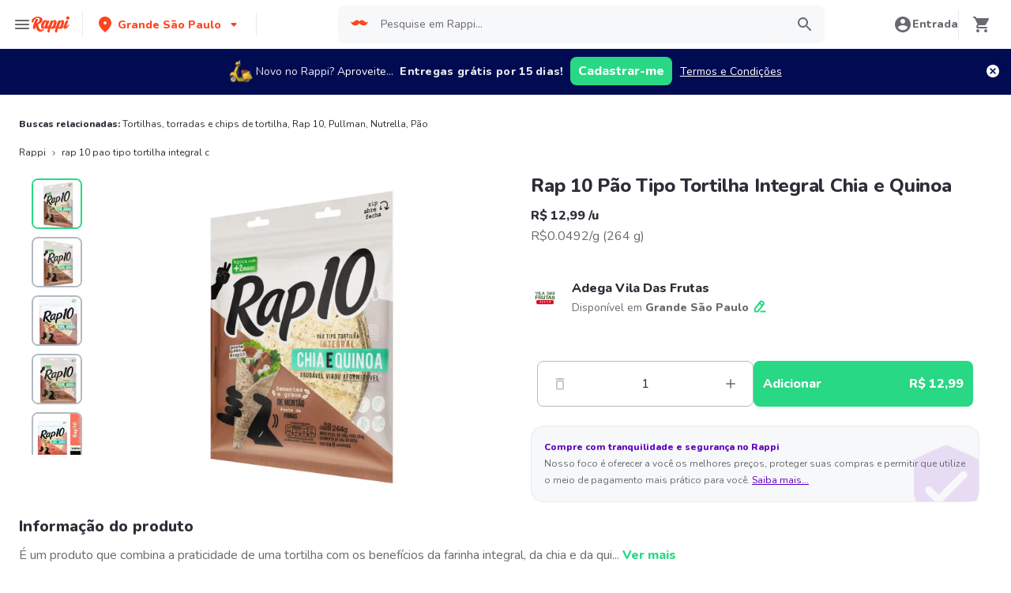

--- FILE ---
content_type: application/javascript; charset=UTF-8
request_url: https://www.rappi.com.br/static-cpgs/_next/static/chunks/4446-53ba2e11424c3c45.js
body_size: 10937
content:
"use strict";(self.webpackChunk_N_E=self.webpackChunk_N_E||[]).push([[4446],{13339:function(e,t,r){r.d(t,{l:function(){return l}});var n=r(47568),o=r(70655),i=r(8677),a=r(22689),s=r(31611),u=function(){var e=(0,n.Z)((function(e,t){var r,n,u,l,c;return(0,o.__generator)(this,(function(o){switch(o.label){case 0:l=new i.Z,o.label=1;case 1:return o.trys.push([1,3,,4]),[4,l.getGeocode(e,t)];case 2:return u=o.sent(),[3,4];case 3:return c=o.sent(),s.k.error({message:"Failed getting location additional information",error:(0,a.v)(c),lat:e.lat,lng:e.lng}),[3,4];case 4:return[2,(null===(n=null===u||void 0===u||null===(r=u.civil_address_components)||void 0===r?void 0:r.find((function(e){var t=e.types;return Array.isArray(t)?t.some((function(e){return"sublocality"===e})):"sublocality"===t})))||void 0===n?void 0:n.short_name)||(null===u||void 0===u?void 0:u.neighborhood)||(null===u||void 0===u?void 0:u.locality)]}}))}));return function(t,r){return e.apply(this,arguments)}}(),l={getSEONeighborhood:u}},36603:function(e,t,r){r.d(t,{w:function(){return i}});var n=r(95760),o=r(1264),i=function(e){var t,r=e.find((function(e){return function(e){return o.zc.includes(e.name)||o.oA.includes(e.name)}(e)})),i=null===(t=null===r||void 0===r?void 0:r.resource.products[0])||void 0===t?void 0:t.image;return i?"".concat(n.O.resources.base_lambda_img,"/products/").concat(i):void 0}},90197:function(e,t,r){r.d(t,{Z:function(){return Z}});var n=r(85893),o=r(23100),i=r(204),a=r(93205),s=r(81115),u=r(94898),l=r(77332),c=r.n(l),d=r(93589),p=r(7297),v=r(31157),m=r(63738),f=r(39436),g=r.n(f),_=r(71918),h=r.n(_),x=r(38817);function y(){var e=(0,p.Z)(["\n  width: unset;\n"]);return y=function(){return e},e}function b(){var e=(0,p.Z)(["\n  &:hover {\n    cursor: pointer;\n    path {\n      fill: ",";\n    }\n  }\n"]);return b=function(){return e},e}function S(){var e=(0,p.Z)(["\n  padding-top: 0 !important;\n  .sliderMobile div {\n    padding-left: 0;\n    margin-right: 1rem;\n  }\n\n  .start-item {\n    margin: 0;\n  }\n\n  .last-item {\n    width: 0;\n  }\n"]);return S=function(){return e},e}var w=(0,v.default)(m.Z).withConfig({componentId:"sc-c02a2b26-0"})(y()),C=(0,v.default)(g()).withConfig({componentId:"sc-c02a2b26-1"})(b(),x.Palette.Primary100),I=(0,v.default)(h()).withConfig({componentId:"sc-c02a2b26-2"})(S()),Z=function(e){var t=e.titleText,r=e.productImagesUrls,l=e.subtitleText,p=e.buttonText,v=e.onClick,m=e.showAddButton,f=e.isLoading,g=void 0!==f&&f,_=e.showDeleteBtn,h=void 0!==_&&_,x=e.onDelete;return(0,n.jsx)(s.O,{maxW:"sm",minW:[null,null,null,"xs"],isLoaded:!g,startColor:"gray.40",endColor:"gray.20",borderRadius:"md",children:(0,n.jsxs)(o.xu,{"data-testid":"products-box",_hover:{cursor:m?"default":"pointer"},maxW:"sm",minW:[null,null,null,"xs"],p:"4",rounded:"xl",boxShadow:"md",mb:"2",children:[(0,n.jsxs)(i.k,{direction:"row",justify:"space-between",children:[(0,n.jsxs)(i.k,{direction:"column",children:[(0,n.jsx)(a.x,{variant:d.Variants.Base216,children:t}),l&&(0,n.jsx)(a.x,{variant:d.Variants.Small114,children:l})]}),m&&(0,n.jsx)(c(),{"data-testid":"add-button",size:"small",onClick:function(e){e.preventDefault(),e.stopPropagation(),v&&v()},children:p}),h&&(0,n.jsx)(o.xu,{onClick:function(e){e.preventDefault(),e.stopPropagation(),x&&x()},children:(0,n.jsx)(C,{})})]}),(0,n.jsx)(I,{children:r.map((function(e){return(0,n.jsx)(w,{imgUrl:e,alt:"product images",blurredImage:u.A2,withPlaceHolder:!1,width:75,height:75,layout:"fixed",objectFit:"contain"},e)}))})]})})}},4446:function(e,t,r){r.d(t,{Z:function(){return bt}});var n=r(47568),o=r(7297),i=r(70655),a=r(85893),s=r(95760),u=r(63621),l=r(94952),c=r(63345),d=r(5895),p=r(48029),v=r(23618),m=JSON.parse('{"market":[{"text":"Mambo","url":"900020814-mambo"},{"text":"Casa Santa Luzia","url":"900005501-santa-luzia"},{"text":"Turbo","url":"900707196-turbo-supermercado-nc"},{"text":"P\xe3o De A\xe7\xfacar","url":"900315284-pao-de-azucar"},{"text":"Carrefour Hiper","url":"900130443-carrefour-hiper-super-market"},{"text":"Extra","url":"700000606-extra"},{"text":"Mambo","url":"900736684-mambo-regionais"},{"text":"St Marche","url":"900020365-st-marche"},{"text":"Oba Hortifruti","url":"900315399-oba-hortifruti"},{"text":"Sam\'s Club","url":"900198813-sams-club"},{"text":"Assa\xed Atacadista","url":"900637187-assaiatacadista-nc"},{"text":"Barateiro","url":"900657893-pao-de-azucar-barateiro-nc"}],"farmacia":[{"text":"Drogasil","url":"900309962-drogasil"},{"text":"Droga Raia","url":"900130090-raia"},{"text":"Carrefour","url":"900038259-carrefour-farm"},{"text":"Panvel","url":"900726260-panvel"},{"text":"FARM\xc1CIAS NISSEI","url":"900713684-nissei"},{"text":"Ultrafarma Cidade Jardim","url":"900683799-ultrafarmapopular-nc"},{"text":"Panvel","url":"900535859-panvel-slots"},{"text":"Drogasil","url":"900667086-drogasil-slots-cash-nc"},{"text":"Pague Menos","url":"900701514-pague-menos-farmacia-slot-nc"},{"text":"Drogaria Discover","url":"900673709-discover"},{"text":"Drogaria Iguatemi","url":"900577782-drogaria-iguatemi"},{"text":"Soneda","url":"900615090-soneda-farma-nc"}],"express_big":[{"text":"Mambo","url":"900161705-petit-mambo-express"},{"text":"Extra","url":"900005202-extra-express"},{"text":"Turbo","url":"900575142-turbo-express"},{"text":"P\xe3o De A\xe7\xfacar Fresh","url":"900655607-paodeazucar-expresfresh-horti-nc"},{"text":"Turbo","url":"900707002-turbo-express-fresco-nc"},{"text":"Turbo","url":"900706589-turbo-bebidas-express-nc"},{"text":"P\xe3o De A\xe7\xfacar Adega","url":"900657862-pao-de-azucar-express-adega-nc"},{"text":"Imigrantes Bebidas - Butanta","url":"900059454-express-imigrantes"},{"text":"Swift","url":"900610254-swift-express"}],"liquor_store":[{"text":"Banca 21 (Antiga Banca Senzala)","url":"900691198-banca21-mt-nc"},{"text":"Natural Da Terra Bebidas","url":"900160866-naturaldaterra-bebidas"},{"text":"Imigrantes Bebidas - Butanta","url":"900059451-imigrantes"},{"text":"Nespresso Iguatemi","url":"900065569-nestle-nespresso"},{"text":"Turbo","url":"900706507-turbo-liquor-nc"},{"text":"Imigrantes Bebidas - Butanta","url":"900158025-imigrantes-picker"},{"text":"P\xe3o De A\xe7\xfacar","url":"900695983-pao-de-azucar-liquor-nc"},{"text":"Carrefour","url":"900696077-carrefour-laranja-liquor-nc"},{"text":"Imigrantes Vinhos - Butanta","url":"900059506-imigrantes-vinhos"},{"text":"P\xe3o De A\xe7\xfacar","url":"900695891-pao-de-azucar-vinos-nc"}]}'),f=r(65800),g=r(11152),_=r(14924),h=r(26042),x=r(69396),y=r(29815),b=r(67294),S=r(96112),w=r(27174),C=r(92834),I=r(25566),Z=r(37522),j=r(6882),O=r(31600),A=r(15165),P=r(23100),k=r(71918),N=r.n(k),T=r(26793),E=r(86182),L=r(90197),B=function(e){var t=e.mappedOrders,r=e.onClick,n=(0,T.$)("store").t,o={title:n("reorder.title"),dataQaPrefix:"reorder-carrousel",gap:12,titleTagAs:"h2",sliderVariant:k.SliderVariants.SliderDesktop,className:"",customHeader:null};return(0,a.jsx)(P.xu,{children:(0,a.jsx)(N(),(0,x.Z)((0,h.Z)({},o),{children:t.map((function(e){return(0,a.jsx)(L.Z,{titleText:e.formattedDate,productImagesUrls:e.productImages.map((function(e){return(0,E.getImageUrl)(s.O.resources.base_lambda_img)({type:"products",path:e,size:"10x10",quality:"10"})})),subtitleText:n("reorder.product",{count:e.numberOfProducts}),buttonText:n("reorder.button"),onClick:function(){return r(e)},showAddButton:!0},e.orderId)}))}))})},D=r(22689),R=r(31611),G=function(){var e=(0,n.Z)((function(e,t){var r,n;return(0,i.__generator)(this,(function(o){switch(o.label){case 0:return o.trys.push([0,2,,3]),[4,t.get("/api/cpgs-orders/user-history/".concat(e.orderId,"?store_id=").concat(e.storeId))];case 1:return r=o.sent(),[2,r.data.products.map((function(e){return{id:e.product_id,name:e.name,saleType:e.sale_type,units:e.units,price:e.price,realPrice:e.real_price,discount:e.discount,trademark:e.trademark,isSponsored:e.is_sponsored,pum:e.pum,categoryId:e.category_id,categoryName:e.category_name,maxQuantity:e.max_quantity_in_grams,minQuantity:e.min_quantity_in_grams,stepQuantity:e.step_quantity_in_grams,discountInPercent:e.discount,adProviderMetadata:""}}))];case 2:return n=o.sent(),R.k.error({message:"[Reorder service]: Error getting order detail",error:(0,D.v)(n),orderId:e.orderId,storeId:e.storeId}),[2,[]];case 3:return[2]}}))}));return function(t,r){return e.apply(this,arguments)}}(),q={getOrderDetail:G},M=r(50229),U=r(57567),F=r(58657),z=r(94782),H=r(65582),Q=r(92101),W=r(78125),V=r(16059),$=r(1264),J=r(13339),K=r(43406),X=r(91492),Y=r(88444),ee=r(57087),te=r(36942),re=r(32012),ne=r(55917),oe=r(45153),ie=r(83319),ae=r(42782),se=r(73083),ue=r(9691),le=r(91280),ce=r(2937),de=r(36409),pe=r(72439),ve=r(22760),me=r(9158),fe=r(74573),ge=r(80865),_e=r(12857),he=r(31958),xe=r(9669),ye=r.n(xe),be=r(16062),Se=r.n(be),we=r(75039),Ce=r.n(we),Ie=r(93589),Ze=r.n(Ie),je=r(59988),Oe=r.n(je),Ae=r(34870),Pe=r.n(Ae),ke=r(11288),Ne=r.n(ke),Te=r(59103),Ee=r.n(Te),Le=r(22156),Be=r(5152),De=r.n(Be),Re=r(9008),Ge=r.n(Re),qe=r(41664),Me=r.n(qe),Ue=r(11163),Fe=r(73057),ze=r(93714),He=r(96397),Qe=r(75691),We=r(5754),Ve=r(38306),$e=De()((function(){return Promise.resolve().then(r.bind(r,27174))}),{loadableGenerated:{webpack:function(){return[27174]}}}),Je=De()((function(){return Promise.resolve().then(r.bind(r,37522))}),{loadableGenerated:{webpack:function(){return[37522]}}}),Ke=De()((function(){return r.e(3571).then(r.bind(r,83571))}),{loadableGenerated:{webpack:function(){return[83571]}}}),Xe=De()((function(){return r.e(1529).then(r.bind(r,51529))}),{loadableGenerated:{webpack:function(){return[51529]}}}),Ye=De()((function(){return r.e(6462).then(r.bind(r,46679))}),{loadableGenerated:{webpack:function(){return[46679]}}}),et=De()((function(){return r.e(2639).then(r.bind(r,42639))}),{loadableGenerated:{webpack:function(){return[42639]}}}),tt=function(){var e=(0,n.Z)((function(e){var t,r,n,o,a,s,u,l,c;return(0,i.__generator)(this,(function(i){switch(t=e.data,r=e.friendly_url,n=e.aisle_friendly_url,o=e.subaisle_friendly_url,a=e.aisle,s=t.dynamic_list_request,u=s.limit,l=s.offset,c=s.context){case Y.Z.store_home:return[2,(0,oe.d)(r,u,l)];case Y.Z.sub_aisles:return[2,(0,re.Gp)(r,n,a,u,l)];case Y.Z.aisle_detail:return[2,(0,ne.Wi)(r,n,o,u,l)];case Y.Z.favorites_aisle_detail:return[2,(0,te.OP)(r,u,l)];default:throw{message:"unexpected context",context:c}}return[2]}))}));return function(t){return e.apply(this,arguments)}}(),rt=function(e,t){return{storeType:null===t||void 0===t?void 0:t.store_type,storeId:"".concat(null===t||void 0===t?void 0:t.store_id),storeName:null===t||void 0===t?void 0:t.name,verticalGroup:null===t||void 0===t?void 0:t.group,verticalSubGroup:null===t||void 0===t?void 0:t.sub_group,sourceCpgsContext:e.toUpperCase()}},nt=function(e,t,r,n,o,i,a){var s,u=a.dispatchApp,l=a.setItem,c=null===r||void 0===r?void 0:r.filter((function(e){return[v.g.aisles,v.g.store_top_sellers,v.g.favorites,v.g.offer_aisle].includes(e.name)}));switch(t){case Y.Z.aisles_tree:var d=null===r||void 0===r?void 0:r.filter((function(e){return[v.g.aisles_tree].includes(e.name)}));s=function(e){var t=e.context,r=e.store,n=e.components;return(0,x.Z)((0,h.Z)({},rt(t,r)),{corridorIdList:n.map((function(e){return e.state.aisle_id})),corridorNameList:n.map((function(e){return e.resource.name}))})}({context:t,store:n,components:d});var p=e||s.source;g.AnalyticsActions.viewCorridorsGrid((0,x.Z)((0,h.Z)({},s),{sourceCpgsContext:p}));break;case Y.Z.sub_aisles:u({type:F.ql.SetAddToCartSource,payload:"CORRIDOR"}),s=function(e){var t,r=e.context,n=e.store,o=e.components,i=e.aisle;return(0,x.Z)((0,h.Z)({},rt(r,n)),{corridorId:(null===i||void 0===i||null===(t=i.id)||void 0===t?void 0:t.toString())||"",corridorIndex:0,corridorName:(null===i||void 0===i?void 0:i.name)||"",subCorridorIdList:o.map((function(e){var t;return null===(t=e.state)||void 0===t?void 0:t.aisle_id})),subCorridorNameList:o.map((function(e){return e.resource.name})),corridorsProductIdList:o.map((function(e){var t,r=null===(t=e.resource.products)||void 0===t?void 0:t.map((function(e){return e.product_id})).join(", ");return"[".concat(r,"]")})),corridorsProductNameList:o.map((function(e){var t,r=null===(t=e.resource.products)||void 0===t?void 0:t.map((function(e){return e.name})).join(", ");return"[".concat(r,"]")}))})}({context:t,store:n,components:c,aisle:o});var m=e||s.source;g.AnalyticsActions.viewCorridor((0,x.Z)((0,h.Z)({},s),{sourceCpgsContext:m})),l(W.Hw.CORRIDOR);break;case Y.Z.aisle_detail:u({type:F.ql.SetAddToCartSource,payload:"SUB_CORRIDOR"}),s=function(e){var t,r,n=e.context,o=e.store,i=e.aisle,a=e.components,s=e.subaisle;return(0,x.Z)((0,h.Z)({},rt(n,o)),{subCorridorId:(null===s||void 0===s||null===(t=s.id)||void 0===t?void 0:t.toString())||"",subCorridorIndex:0,subCorridorName:(null===s||void 0===s?void 0:s.name)||"",productIdList:a.reduce((function(e,t){var r,n=null===(r=t.resource.products)||void 0===r?void 0:r.map((function(e){return e.product_id}));return(0,y.Z)(e).concat((0,y.Z)(n))}),[]),productNameList:a.reduce((function(e,t){var r,n=null===(r=t.resource.products)||void 0===r?void 0:r.map((function(e){return e.name}));return(0,y.Z)(e).concat((0,y.Z)(n))}),[]),corridorId:(null===i||void 0===i||null===(r=i.id)||void 0===r?void 0:r.toString())||"",corridorName:(null===i||void 0===i?void 0:i.name)||"",corridorIndex:0})}({context:t,store:n,aisle:o,components:c,subaisle:i}),g.AnalyticsActions.viewSubCorridor(s),l(W.Hw.SUB_CORRIDOR);break;default:u({type:F.ql.SetAddToCartSource,payload:"STORE_HOME"}),l(W.Hw.STORE_HOME)}},ot=De()((function(){return r.e(4071).then(r.bind(r,4071))}),{loadableGenerated:{webpack:function(){return[4071]}}}),it=function(e){var t,r,o,u,l,c,m,f,g,P,k=e.aislesTreeComponents,N=e.mainComponents,T=e.informationComponents,E=e.paginated,L=e.searchData,D=void 0===L?null:L,R=e.metadata,G=e.showFAQs,F=void 0!==G&&G,W=e.showBreadcrumb,te=void 0!==W&&W,re=e.isUserLoggedIn,ne=e.experimentOffers,oe=e.seoStore,xe=e.SEONeighborhood,we=e.legalInformation,je=e.reorderData,Ae=e.brandName,ke=void 0===Ae?"":Ae,Te=(0,d.TL)(),Be=(0,p.Q)(),De=Be.store,Re=Be.parentStore,qe=Be.dynamicListContext,rt=Be.aisle,it=Be.subaisle,at=(0,_e.Ob)(),st=at.lat,ut=at.lng,lt=(0,Ue.useRouter)(),ct=(0,ie.Z)("sourceViewProductPage").setItem,dt=(0,ie.Z)("source"),pt=dt.removeItem,vt=dt.item,mt=lt.query,ft=mt.friendly_url,gt=mt.aisle_friendly_url,_t=mt.subaisle_friendly_url,ht=mt.city_friendly_url,xt=mt.term,yt=(0,b.useState)([]),bt=yt[0],St=yt[1],wt=(0,b.useState)(!1),Ct=wt[0],It=wt[1],Zt=(0,b.useState)([]),jt=Zt[0],Ot=Zt[1],At=(0,b.useState)(!0),Pt=At[0],kt=At[1],Nt=(0,b.useState)([]),Tt=Nt[0],Et=Nt[1],Lt=(0,b.useState)([]),Bt=Lt[0],Dt=Lt[1],Rt=(0,b.useState)(Qe.s),Gt=Rt[0],qt=Rt[1],Mt=new ae.Z,Ut=(0,b.useState)(!1),Ft=Ut[0],zt=Ut[1],Ht=(0,Le.$G)("common").t,Qt=(0,b.useState)(!1),Wt=Qt[0],Vt=Qt[1],$t=(0,b.useState)(!1),Jt=$t[0],Kt=$t[1],Xt=(0,b.useState)(!1),Yt=Xt[0],er=Xt[1],tr=(0,Le.$G)("store").t,rr=(null===(t=(0,me.hw)(ht))||void 0===t?void 0:t.city)||me.MP.city,nr=(0,Q.Z)(),or=(null===Re||void 0===Re||null===(r=Re.store_type)||void 0===r?void 0:r.includes(ee.d.ecommType))||(null===Re||void 0===Re||null===(o=Re.store_type)||void 0===o?void 0:o.includes(ee.d.rappiMall)),ir=(0,b.useState)(xe),ar=ir[0],sr=ir[1],ur="/".concat(s.O.cpg.path_prefix,"/marca-").concat((0,he.N0)(ke));(0,b.useEffect)((function(){return function(){return pt("source")}}),[]),(0,b.useEffect)((function(){var e=function(e){var t=e.detail;lt.push("/".concat(s.O.cpg.path_prefix,"/").concat(ft,"/s?term=").concat(t.query))};return window.addEventListener(Fe.ContainerEvent.SuggestedItemSelected,e),function(){window.removeEventListener(Fe.ContainerEvent.SuggestedItemSelected,e)}}),[]);var lr,cr,dr=function(){var e=(0,n.Z)((function(e){return(0,i.__generator)(this,(function(t){return[2,tt({data:e,friendly_url:null===ft||void 0===ft?void 0:ft.toString(),aisle_friendly_url:null===gt||void 0===gt?void 0:gt.toString(),subaisle_friendly_url:null===_t||void 0===_t?void 0:_t.toString(),aisle:rt})]}))}));return function(t){return e.apply(this,arguments)}}(),pr=(0,H.Z)({list:N,payload:{dynamic_list_request:{limit:null!==(lr=null===E||void 0===E?void 0:E.limit)&&void 0!==lr?lr:10,offset:null!==(cr=null===E||void 0===E?void 0:E.offset)&&void 0!==cr?cr:12,context:qe,state:{lat:"".concat(st),lng:"".concat(ut)}},dynamic_list_endpoint:z.U.context_content,proxy_input:(0,h.Z)({seo_friendly_url:ft},gt?{aisle_friendly_url:gt}:{},_t?{subaisle_friendly_url:_t}:{})},fn:dr,filters:{forceSave:Ct,resultsInFilters:jt}}),vr=pr.fetchMore,mr=pr.dataList,fr=pr.isLoading,gr=pr.fetchNextContent,_r=null===N||void 0===N?void 0:N.find((function(e){return e.name===v.g.alert})),hr=qe===Y.Z.aisle_detail&&s.O.filters_in_subaisle,xr=function(){var e=(0,n.Z)((function(e,t){var r,n,o,a,s,u,l,c,d,p,v,m;return(0,i.__generator)(this,(function(i){switch(i.label){case 0:return It(t),s=e.filters,u=e.sort,l=e.offset,c=e.limit,[4,Mt.getSubcorridor({store:De,subaisle:it},{lat:st,lng:ut},ye(),s.join(";"),u,l,c)];case 1:if(d=i.sent(),p=(null===d||void 0===d?void 0:d.components)||[],0===e.offset){if(St(null===d||void 0===d||null===(v=d.headers)||void 0===v?void 0:v.filters),!t)return Dt(null===d||void 0===d||null===(m=d.headers)||void 0===m?void 0:m.filters),Et(p),[2];Ot([])}return e.limit===Qe.s.limit?Ot(p):p.length&&Ot((function(e){return(0,y.Z)(e).concat([p[0]])})),kt(1===(null===d||void 0===d||null===(r=d.components)||void 0===r?void 0:r.length)&&12===(null===(n=null===d||void 0===d?void 0:d.components[0])||void 0===n||null===(o=n.resource)||void 0===o||null===(a=o.products)||void 0===a?void 0:a.length)),[2]}}))}));return function(t,r){return e.apply(this,arguments)}}();(0,b.useEffect)((function(){hr&&Gt.limit!==Qe.s.limit&&xr(Gt,!0)}),[Gt]);var yr=function(){var e,t=(e={},(0,_.Z)(e,Y.Z.sub_aisles,null===rt||void 0===rt?void 0:rt.name),(0,_.Z)(e,Y.Z.store_top_sellers_detail,null===rt||void 0===rt?void 0:rt.name),(0,_.Z)(e,Y.Z.favorites_aisle_detail,null===rt||void 0===rt?void 0:rt.name),(0,_.Z)(e,Y.Z.aisle_detail,null===it||void 0===it?void 0:it.name),(0,_.Z)(e,Y.Z.aisles_tree,tr("generic.title")),e);return t[qe]?t[qe]:(null===rt||void 0===rt?void 0:rt.friendly_url)?null===rt||void 0===rt?void 0:rt.friendly_url.replace(/-/g," "):null}();(0,b.useEffect)((function(){hr&&(xr(Qe.s,!1),Ot([]))}),[yr]),(0,b.useEffect)((function(){nt(vt,qe,mr,De,rt,it,{dispatchApp:Te,setItem:ct})}),[qe,mr]);(0,b.useEffect)((function(){nt(vt,qe,mr,De,rt,it,{dispatchApp:Te,setItem:ct})}),[qe,mr]);var br=k.reduce((function(e,t){return(0,y.Z)(e).concat([{id:t.resource.id,name:t.resource.name,url:(0,he.N0)(t.resource.name),subAisles:(null===rt||void 0===rt?void 0:rt.categories)||[]}])}),[]).filter((function(e){return e.name&&e.id})),Sr={average:(null===oe||void 0===oe||null===(u=oe.review)||void 0===u?void 0:u.average)?Math.round(10*oe.review.average)/10:0,total:(null===oe||void 0===oe||null===(l=oe.review)||void 0===l?void 0:l.total)||0},wr={storeName:null===De||void 0===De?void 0:De.name,city:(null===De||void 0===De?void 0:De.city)||rr,address:(null===De||void 0===De?void 0:De.address)||"",rating:Sr.average,amount:Sr.total,parentCategory:(null===Re||void 0===Re?void 0:Re.name)||""},Cr=Ht("connector"),Ir=function(e,t,r,n){var o=(0,(0,Le.$G)("store").t)("faqs.questions",e);return o.map((function(e){return e.key===K.ce.Categories?(0,K.E0)(e,t,n):e.key===K.ce.Promotions?(0,K.a9)(e,r,n):e})).filter((function(e){return!(null===e||void 0===e?void 0:e.delete)}))}(wr,k,N,Cr);(0,b.useEffect)((function(){var e=function(){(null===De||void 0===De?void 0:De.name)&&(null===De||void 0===De?void 0:De.image)&&(0,Fe.setSearchBrand)({brand:{icon:"".concat(s.O.resources.base_lambda_img,"/marketplace/").concat(De.image,"?d=40x40&e=webp"),name:null===De||void 0===De?void 0:De.name,storeType:null===De||void 0===De?void 0:De.store_type,id:null===De||void 0===De?void 0:De.store_id,verticalGroup:null===De||void 0===De?void 0:De.group,verticalSubGroup:null===De||void 0===De?void 0:De.sub_group}}),D&&(0,Fe.resetSearchBar)(null===xt||void 0===xt?void 0:xt.toString())};return window.addEventListener(Fe.ContainerEvent.ContainerHasLoaded,e),function(){(0,Fe.setSearchBrand)(null),window.removeEventListener(Fe.ContainerEvent.ContainerHasLoaded,e)}}),[]),(0,b.useEffect)((function(){(null===De||void 0===De?void 0:De.name)&&(null===De||void 0===De?void 0:De.image)&&((0,Fe.setSearchBrand)({brand:{icon:"".concat(s.O.resources.base_lambda_img,"/marketplace/").concat(De.image,"?d=40x40&e=webp"),name:null===De||void 0===De?void 0:De.name,storeType:null===De||void 0===De?void 0:De.store_type,id:null===De||void 0===De?void 0:De.store_id,verticalGroup:null===De||void 0===De?void 0:De.group,verticalSubGroup:null===De||void 0===De?void 0:De.sub_group}}),D?(0,Fe.resetSearchBar)(null===xt||void 0===xt?void 0:xt.toString()):(0,Fe.resetSearchBar)()),(0,ze.clientHasInputLocation)()&&((null===De||void 0===De?void 0:De.has_coverage)?(Kt(!1),Vt(De.is_unavailable||!De.is_open&&!De.scheduled)):(Vt(!1),Kt(!0)))}),[De]),(0,b.useEffect)((function(){var e,t=null===N||void 0===N?void 0:N.find((function(e){return e.name===v.g.aisle_icons_scroller})),r=(null===t||void 0===t||null===(e=t.resource)||void 0===e?void 0:e.aisle_icons)&&t.resource.aisle_icons.length>0;er(!r&&Br(lt.asPath,lt.query.friendly_url))}),[N,lt.asPath,lt.query.friendly_url]);var Zr=function(){var e=(0,n.Z)((function(e,t){var r;return(0,i.__generator)(this,(function(n){switch(n.label){case 0:return[4,J.l.getSEONeighborhood({lat:e,lng:t},ye())];case 1:return r=n.sent(),sr(r),[2]}}))}));return function(t,r){return e.apply(this,arguments)}}();(0,b.useEffect)((function(){(null===De||void 0===De?void 0:De.lat)&&(null===De||void 0===De?void 0:De.lng)&&Zr(De.lat,De.lng)}),[null===De||void 0===De?void 0:De.lat,null===De||void 0===De?void 0:De.lng]);var jr={title:tr("seo.meta.title",{storeName:ar?"".concat(null===De||void 0===De?void 0:De.name," ").concat(ar):null===De||void 0===De?void 0:De.name,location:null===De||void 0===De?void 0:De.city,country:s.O.infoCountry.name,address:null===oe||void 0===oe?void 0:oe.address}),description:tr("seo.meta.description",{storeName:null===De||void 0===De?void 0:De.name,location:null===De||void 0===De?void 0:De.city,category:null===De||void 0===De?void 0:De.store_type_group,address:null===oe||void 0===oe?void 0:oe.address}),sub_description:tr("seo.meta.sub_description_with_eta",{eta:null===De||void 0===De||null===(c=De.min_eta)||void 0===c?void 0:c.text})},Or=R||jr,Ar=Or.title,Pr=Or.description,kr=Or.sub_description,Nr=(0,de.c2)({showBreadcrumb:te,store:De,parentStoreUrl:null===lt||void 0===lt?void 0:lt.asPath,_translate:Ht,parentStore:Re,short:!0,shouldUseCityBreadcrumb:!or}),Tr=null===N||void 0===N?void 0:N.find(Ve.dX),Er=null===N||void 0===N?void 0:N.find(Ve.ny),Lr=function(){var e=[];return Array.isArray(T)&&(e=T.filter((function(e){return e.name===v.g.open_hours}))),e}(),Br=function(e,t){return e.endsWith("/".concat(t))},Dr=O.O.find((function(e){return e.id===(null===De||void 0===De?void 0:De.seo_friendly_url)})),Rr=mr&&0===mr.length&&["ofertas","favoritos"].includes(gt),Gr=null===N||void 0===N?void 0:N.filter((function(e){return"aisle"===e.render})),qr=function(){var e=(0,n.Z)((function(e){var t,r;return(0,i.__generator)(this,(function(n){switch(n.label){case 0:return[4,q.getOrderDetail(e,ye())];case 1:return t=n.sent(),r={storeId:e.storeId,storeType:(null===De||void 0===De?void 0:De.store_type)||"",storeName:(null===De||void 0===De?void 0:De.name)||"",verticalGroup:(null===De||void 0===De?void 0:De.vertical_group)||"",verticalSubGroup:(null===De||void 0===De?void 0:De.vertical_sub_group)||""},t.forEach((function(e){var t=(0,ve.A)(r,e,e.saleType,e.units);pe.Z.getInstance().addToSelectedStoreProducts(t,!1)})),pe.Z.getInstance().setAddToCartSource("QUICK_REORDER").moveSelectedStoreProductsToBasket(),(0,Fe.openBasket)(),[2]}}))}));return function(t){return e.apply(this,arguments)}}();return(0,a.jsxs)(a.Fragment,{children:[(0,a.jsxs)(Ge(),{children:[(0,a.jsx)("title",{children:Ar}),(0,a.jsx)("meta",{name:"description",content:(null===De||void 0===De||null===(m=De.min_eta)||void 0===m?void 0:m.text)?"".concat(Pr," ").concat(kr):"".concat(Pr," ").concat(tr("seo.meta.sub_description_without_eta"))}),(0,a.jsx)("meta",{name:"title",content:Ar}),(0,a.jsx)("meta",{property:"og:title",content:Ar}),(0,a.jsx)("meta",{property:"og:description",content:(null===De||void 0===De||null===(f=De.min_eta)||void 0===f?void 0:f.text)?"".concat(Pr," ").concat(kr):"".concat(Pr," ").concat(tr("seo.meta.sub_description_without_eta"))}),(0,a.jsx)("meta",{property:"og:image",content:"".concat(s.O.resources.base_lambda_img,"/marketplace/").concat(null===De||void 0===De?void 0:De.image)})]}),null===Gr||void 0===Gr?void 0:Gr.map((function(e){return(0,a.jsx)(Ce(),{id:"cpg-carrousel-schema-".concat(e.resource.id),schema:(0,ge.X)(e)})})),(0,a.jsxs)(He.w.Grid,{children:[(0,a.jsxs)(He.w.Menu,{isStoreHome:Br(lt.asPath,lt.query.friendly_url),"data-qa":"left-menu",children:[(0,a.jsxs)(a.Fragment,{children:[(0,a.jsx)(M.Z,{store:De,aisleName:yr,ratingInfo:Sr,alert:_r,parentUrl:null===Re||void 0===Re?void 0:Re.friendly_url,informationComponents:T,isUserLoggedIn:re}),(0,a.jsxs)(He.w.AisleTitleMenu,{show:Yt,children:[(0,a.jsx)(Ee(),{width:28,height:28}),(0,a.jsx)(Me(),{href:"/".concat(s.O.cpg.path_prefix,"/").concat(ft,"/catalogo"),passHref:!0,children:(0,a.jsx)("a",{children:(0,a.jsx)(Ze(),{tagAs:"span",variant:Ie.Variants.Small214,children:tr("generic.see_all_corridors")})})})]})]}),(0,a.jsx)(He.w.WrapperMenuList,{children:(0,a.jsx)(j.Z,{menu:br,showMobileMenu:Ft,closeMobileMenu:function(){nr&&zt((function(e){return!e}))},aislesTreeComponents:(0,y.Z)(Array.isArray(k)?k:[]).concat((0,y.Z)(Array.isArray(N)?N:[]))})})]}),(0,a.jsxs)(He.w.Content,{children:[te&&(0,a.jsxs)(a.Fragment,{children:[(0,a.jsx)(S.Z,{items:Nr,color:X.Y.Graya80,iconColor:X.Y.Graya40,iconSize:16,variant:Ie.Variants.Tiny112,"data-testid":"categoryHeaderBreadcrumb"}),(0,a.jsx)(se.Z,{itemList:Nr})]}),(0,a.jsx)(le.Z,{store:De}),(0,a.jsx)(ce.Z,{store:De,ratingInfoStore:Sr,hours:Lr}),!D&&(0,a.jsxs)(a.Fragment,{children:[Rr&&(0,a.jsxs)(a.Fragment,{children:["ofertas"===gt&&(0,a.jsx)(C.Z,{icon:(0,a.jsx)(Pe(),{size:36}),title:tr("no_results.offers.title"),description:tr("no_results.offers.description")}),"favoritos"===gt&&(0,a.jsx)(C.Z,{icon:(0,a.jsx)(Ne(),{size:36}),title:tr("no_results.favorites.title"),description:tr("no_results.favorites.description"),button:{title:tr("no_results.favorites.button_label"),link:"/".concat(s.O.cpg.path_prefix,"/").concat(ft,"/catalogo")}})]}),!Rr&&(0,a.jsxs)(He.w.SoreContentWrapperComponents,{"data-qa":_t?"sub-corridor-page-container":gt?"corridor-page-container":"store-front-page-container",children:[(0,a.jsxs)(He.w.Header,{showHeader:!s.O.new_version_store_header,children:[yr&&(0,a.jsx)(He.w.AisleName,{tagAs:"h2","data-qa":"title-page",children:yr}),!s.O.new_version_store_header&&Boolean(_r)&&(0,a.jsx)($e,{message:null===_r||void 0===_r||null===(g=_r.resource)||void 0===g?void 0:g.summary,type:w.CustomAlertTypes.INFO,maxWidth:"500px",show:!0})]}),(0,a.jsxs)(He.w.WrapperComponents,{"data-qa":"page-wrapper-component",children:[hr&&bt.length>0&&(0,a.jsx)(V.Z,{filters:bt,applyFilter:function(){var e=arguments.length>0&&void 0!==arguments[0]?arguments[0]:[],t=arguments.length>1&&void 0!==arguments[1]?arguments[1]:"";(0,$.Rb)({filters:e,sorting:t,setResultsInFilters:Ot,fullResponse:Tt,setFilters:St,fullFilters:Bt,setPayloadFilters:qt})}}),(null===je||void 0===je?void 0:je.length)>0&&(0,a.jsx)(B,{mappedOrders:je,onClick:qr}),(0,a.jsx)(He.w.DynamicWrapper,{context:qe,"data-qa":"wrapper-component",children:mr.map((function(e){return $.oA.includes(e.name)?(0,a.jsx)(Ke,{resource:e.resource},"".concat(e.index).concat(e.id)):$.zc.includes(e.name)?(0,b.createElement)(Xe,(0,x.Z)((0,h.Z)({},e),{priorityImageAmount:0,experimentOffers:ne,key:"".concat(e.index).concat(e.id)})):v.g.aisles_tree===e.name?(0,a.jsx)(et,{resource:e.resource,image_small:e.image_small},"".concat(e.index).concat(e.id)):v.g.aisle_icons_scroller===e.name?(0,a.jsx)(Ye,{resource:e.resource},e.index):null}))}),qe!==Y.Z.aisles_tree&&!fr&&vr&&Pt&&(0,a.jsx)(He.w.WrapperSeeMoreButton,{"data-qa":"see-more-button",children:(0,a.jsx)(Se(),{startIcon:(0,a.jsx)(Oe(),{}),onClick:function(){hr?qt((function(e){var t=(0,h.Z)({},e);return t.offset+=6,t})):gr(!0)},color:be.Colors.Tertiary,size:be.Sizes.Big,children:tr("generic.see_more")})}),fr&&(0,a.jsx)(Z.WrapperSpinner,{space:"150px",children:(0,a.jsx)(Je,{})})]})]})]}),D&&(0,a.jsx)(U.Z,{attributes:D.attributes,products:D.products})]})]}),Br(lt.asPath,lt.query.friendly_url)&&Dr&&(0,a.jsx)(ot,{title:Dr.title,description:Dr.description}),Br(lt.asPath,lt.query.friendly_url)&&(0,a.jsx)(He.w.ContentContainer,{"data-qa":"about-section",className:"no-padding-bottom",isLocationAvailable:!(!(null===De||void 0===De?void 0:De.lat)||!De.lng),children:(0,a.jsx)(We.Z,{legalInformation:we,openHours:(null===(P=T.find((function(e){return"open_hours"===e.name})))||void 0===P?void 0:P.resource.open_hours)||[],store:De,parentStore:Re,firstAisle:Er,offerAisle:Tr,rating:{score:Sr.average,totalReviews:Sr.total},linkBrandPage:ur})}),F&&(0,a.jsxs)(He.w.ContentContainer,{children:[(0,a.jsx)(A.Z,{title:tr("faqs.title",wr),questions:(0,fe.w)(Ir,Cr)}),(0,a.jsx)(ue.Z,{faqs:Ir})]}),(0,a.jsx)(I.Z,{store:De,showUnavailableModal:Wt,setShoUnavailableModal:Vt,showCoverageModal:Jt,setShowCoverageModal:Kt})]})},at=r(16419),st=function(e,t,r,n){var o,i,a,s,u=(0,at.getLocalStorageItem)({key:"source"})||"",l=r.reduce((function(e,t){var r=t.resource;return(0,y.Z)(e).concat((0,y.Z)(r.products))}),[]);return{storeType:null===e||void 0===e||null===(o=e.store)||void 0===o?void 0:o.store_type,storeId:"".concat(null===e||void 0===e||null===(i=e.store)||void 0===i?void 0:i.store_id),storeName:null===e||void 0===e||null===(a=e.store)||void 0===a?void 0:a.name,verticalGroup:null===t||void 0===t?void 0:t.group,verticalSubGroup:null===t||void 0===t?void 0:t.sub_group,corridorIdList:r.map((function(e){return e.state.aisle_id})),corridorNameList:r.map((function(e){return e.resource.name})),corridorsProductIdList:l.map((function(e){return e.product_id})),corridorsProductNameList:l.map((function(e){return e.name})),sourceCpgsContext:u||n||"PARTNERS",globalOffer:Boolean((null===t||void 0===t?void 0:t.offers)&&t.offers.length>0),globalOfferName:((null===t||void 0===t?void 0:t.offers)||[]).slice(0,1).reduce((function(e,t){var r=t.type;return"".concat(e).concat(r)}),""),globalOfferQuantity:(null===t||void 0===t||null===(s=t.offers)||void 0===s?void 0:s.length)||0,productsInCart:!1,tagDiscounts:!1,bannerId:"",bannerName:"",bannerIndex:"",guarantee:void 0,etaValue:void 0,etaSeen:void 0,deliveryFeeUsd:void 0,serviceFeePercentage:void 0,deeplinkUrl:void 0,cpgsComponentName:"",cpgsComponentIndex:0,cpgsComponentRender:"",cpgsComponentResolver:"",rowsInScroller:0}},ut=r(93062),lt=r(25760),ct=r(68083),dt=r(48053),pt=r.n(dt),vt=r(36603),mt=r(37984),ft=r(31157),gt=r(8100);function _t(){var e=(0,o.Z)(["\n  width: 100%;\n  margin: 0;\n  padding: ",";\n  background-color: ",";\n\n  @media "," {\n    padding: ",";\n  }\n"]);return _t=function(){return e},e}var ht=ft.default.div.withConfig({componentId:"sc-c9e1c4b0-0"})(_t(),(function(e){var t=e.theme;return"".concat(t.spacing.spacing5," 0")}),(function(e){return e.theme.palette.white}),(function(e){return e.theme.mediaQueries.tablet}),(function(e){var t=e.theme;return"0 ".concat(t.spacing.spacing5)})),xt=function(e){return e.name===v.g.one_click_reorder},yt=function(e){return e.name===v.g.aisles},bt=function(e){var t,r,o=e.seoFriendlyUrl,v=e.seoStore,_=e.SEONeighborhood,h=e.storeContext,x=e.brandName,y=(0,T.$)("common").t,S=(0,Ue.useRouter)(),w=S.query,C=S.asPath,I=S.replace,Z=(0,ut.oR)(h,w.friendly_url).data,j=w.friendly_url,O=(0,d.mr)().storeTypeSource,A=(0,f.Z)(),P=function(){var e=(0,n.Z)((function(e){var t,r,n,o;return(0,i.__generator)(this,(function(i){return t=e.store_home_response.data.components,r=e.store_home_response_extras,(0,mt.isUserAuthenticated)()&&(n=t.filter(yt),o=st(r,Z,n,O),g.AnalyticsActions.viewStoreType(o)),[2]}))}));return function(t){return e.apply(this,arguments)}}(),k=(0,gt.ZP)("storefront/".concat(j),(function(){return(0,oe.Z)(j,ye())}),{revalidateIfStale:(0,mt.isUserAuthenticated)(),onSuccess:P,use:[ct.Z]}),N=k.data,E=k.error,L=N||{},B=L.aisles_tree_response,G=L.store_home_response,q=L.store_home_response_extras,M=(null===G||void 0===G?void 0:G.data)||{components:[],context_info:{}},U=M.components,F=M.context,z=((null===B||void 0===B?void 0:B.data)||{components:[]}).components,H=(null===q||void 0===q?void 0:q.parent_store)||{},Q=(0,lt.p)(w.friendly_url,Z.parent_store_type),W=Q.storeInformationData,V=Q.legalInformation,$=(0,b.useState)(!1),J=$[0],K=$[1],X=(null===(t=U.find(xt))||void 0===t?void 0:t.resource.orders)||[];if((0,b.useEffect)((function(){var e=(0,mt.isUserAuthenticated)();if(K(e),!(0,mt.isUserAuthenticated)()){var t=U.filter(yt),r=st(q,Z,t,O);g.AnalyticsActions.viewStoreType(r)}}),[]),(0,b.useEffect)((function(){E&&j&&(R.k.error({message:"[Storefront]: Redirect to /tipo/market ocurred due to error",error:(0,D.v)(E),friendly_url:j}),I("/".concat(s.O.cpg.path_prefix,"/tipo/").concat(s.O.cpg.market_category)))}),[E]),(0,b.useEffect)((function(){if(A&&w.basket){var e=(Z||{}).name;(0,Fe.openLocationModal)({title:{mainText:y("address_modal.title.main_text"),emphasisText:e,secondaryText:y("address_modal.title.secondary_text")},description:y("address_modal.zaply_description"),allowAutoClose:!1})}}),[A]),!N||!j)return null;var Y,ee=(0,vt.w)(U);return(0,a.jsxs)(a.Fragment,{children:[!C.includes("csr/")&&(0,a.jsxs)(Ge(),{children:[ee&&(0,a.jsx)("meta",{name:"thumbnail",content:ee}),(0,a.jsx)("link",{rel:"canonical",href:"".concat(s.O.infoCountry.base_domain,"/").concat(s.O.cpg.path_prefix,"/").concat(o)}),(0,a.jsx)("meta",{name:"robots",content:"max-image-preview:large"})]}),(0,a.jsx)(p.g,{parentStore:H,store:Z,dynamicListContext:F,seoFriendlyUrl:o,children:(0,a.jsx)(it,{aislesTreeComponents:z,mainComponents:U,informationComponents:W,showFAQs:!0,withPriority:!0,showBreadcrumb:!0,experimentOffers:!1,isUserLoggedIn:J,seoStore:v,brandName:x,SEONeighborhood:_,legalInformation:V,reorderData:(Y=X,Y.filter((function(e){return!e.is_canceled})).map((function(e){var t=new Date(e.created_at),r=(0,u.Z)(t,"d MMMM yyyy",{locale:"BR"===s.O.infoCountry.code_iso?l.Z:c.Z});return{orderId:e.order_id,storeId:e.store_id,formattedDate:r,productImages:e.products.slice(0,6).map((function(e){return e.image})),numberOfProducts:e.products.length}})))})}),(null===(r=m[H.store_type])||void 0===r?void 0:r.length)>0&&(0,a.jsx)(ht,{children:(0,a.jsx)(pt(),{links:m[H.store_type],columns:4,title:y("top_stores.".concat(H.store_type,".title_similar_stores"),{brandName:Z.name})})})]})}},22760:function(e,t,r){r.d(t,{A:function(){return o}});var n=r(31958),o=function(e,t,r,o){return{type:e.storeType,id:e.storeId,name:e.storeName,verticalGroup:e.verticalGroup,verticalSubGroup:e.verticalSubGroup,product:{id:"".concat(e.storeId,"_").concat(t.id),units:o,saleType:r,saleTypeOrigin:t.saleType.toUpperCase(),discount:t.discountInPercent,pum:t.pum,productId:+t.id,name:t.name,categoryName:t.categoryName,categoryId:t.categoryId,adProviderMetadata:t.adProviderMetadata,isSponsored:t.isSponsored,unitsPrice:(0,n.wK)(t.price),unitsRealPrice:(0,n.wK)(t.realPrice),maxQuantityInGrams:t.maxQuantity,minQuantityInGrams:t.minQuantity,stepQuantityInGrams:t.stepQuantity,trademark:t.trademark,buttonName:"GENERIC_ADD",buttonAction:"add",method:"TOOLTIP",toppings:[]}}}},80865:function(e,t,r){r.d(t,{X:function(){return a},e:function(){return s}});var n=r(95760),o=r(86182),i=r(31958),a=function(e){return JSON.stringify({"@context":"https://schema.org","@type":"ItemList",itemListElement:e.resource.products.map((function(e,t){var r=e.have_discount?{"@type":"AggregateOffer",lowPrice:e.price,highPrice:e.real_price,priceCurrency:n.O.infoCountry.currency}:{"@type":"Offer",price:e.price,priceCurrency:n.O.infoCountry.currency};return{"@type":"ListItem",position:t+1,item:{"@type":"Product",name:e.name,image:(0,o.getImageUrl)(n.O.resources.base_lambda_img)({type:"products",path:e.image}),url:"".concat(n.O.infoCountry.base_domain,"/p/").concat((0,i.N0)(e.name),"-").concat(e.master_product_id),offers:r}}}))})},s=function(e){return JSON.stringify({"@context":"https://schema.org","@type":"ItemList",itemListElement:e.products.map((function(e,t){var r=e.hasDiscount?{"@type":"AggregateOffer",lowPrice:e.price||0,highPrice:e.realPrice,priceCurrency:n.O.infoCountry.currency}:{"@type":"Offer",price:e.price||0,priceCurrency:n.O.infoCountry.currency};return{"@type":"ListItem",position:t+1,item:{"@type":"Product",name:e.name,image:(0,o.getImageUrl)(n.O.resources.base_lambda_img)({type:"products",path:e.mainImage}),url:"".concat(n.O.infoCountry.base_domain,"/p/").concat((0,i.N0)(e.name),"-").concat(e.masterProductId),offers:r}}}))})}}}]);

--- FILE ---
content_type: application/javascript; charset=UTF-8
request_url: https://www.rappi.com.br/static-cpgs/_next/static/IjUaaZ2PVTMnclvJM3Lgd/_buildManifest.js
body_size: 1735
content:
self.__BUILD_MANIFEST=function(e,s,r,t,l,a,n,i,c,d,u,f,_,o,y,p,b,C,j,g,k,h,L,R,I,x,E,B,A,M,U,P,O,X,Y,m,v,F){return{__rewrites:{beforeFiles:[{source:I,destination:"/:nextInternalLocale/csr/:friendly_url",has:[{type:g,key:"csr",value:E}]},{source:B,destination:"/:nextInternalLocale/csr/:friendly_url/ubicacion",has:[{type:g,key:"csr",value:E}]},{source:A,destination:"/:nextInternalLocale/ssg/pla/:master_product_friendly_url*",has:[{type:g,key:"region_id",value:"(?<regionId>.*)"}]},{source:"/:nextInternalLocale(pt\\-BR|es\\-CO|es\\-AR|es\\-MX|es\\-CL|es\\-CR|es\\-PE|es\\-UY|es\\-EC)/lojas/:friendly_url*",destination:"/:nextInternalLocale/zaply/:friendly_url*",has:[{type:g,key:"basket",value:"(?<basket>.*)"}]},{source:"/:nextInternalLocale(pt\\-BR|es\\-CO|es\\-AR|es\\-MX|es\\-CL|es\\-CR|es\\-PE|es\\-UY|es\\-EC)/static-cpgs/:path*",destination:"/:nextInternalLocale/:path*"},{source:"/:nextInternalLocale(pt\\-BR|es\\-CO|es\\-AR|es\\-MX|es\\-CL|es\\-CR|es\\-PE|es\\-UY|es\\-EC)/:city_friendly_url",destination:"/:nextInternalLocale/?city_friendly_url=:city_friendly_url"},{source:"/:nextInternalLocale(pt\\-BR|es\\-CO|es\\-AR|es\\-MX|es\\-CL|es\\-CR|es\\-PE|es\\-UY|es\\-EC)/:city_friendly_url/lojas/tipo/:friendly_url",destination:"/:nextInternalLocale/store/tipo/:friendly_url?city_friendly_url=:city_friendly_url"},{source:"/:nextInternalLocale(pt\\-BR|es\\-CO|es\\-AR|es\\-MX|es\\-CL|es\\-CR|es\\-PE|es\\-UY|es\\-EC)/lojas/tipo/:friendly_url",destination:"/:nextInternalLocale/store/tipo/:friendly_url"},{source:"/:nextInternalLocale(pt\\-BR|es\\-CO|es\\-AR|es\\-MX|es\\-CL|es\\-CR|es\\-PE|es\\-UY|es\\-EC)/:city/lojas/marca-:brand",destination:"/:nextInternalLocale/city/:city/brand/:brand"},{source:"/:nextInternalLocale(pt\\-BR|es\\-CO|es\\-AR|es\\-MX|es\\-CL|es\\-CR|es\\-PE|es\\-UY|es\\-EC)/lojas/marca-:brand",destination:"/:nextInternalLocale/brand/:brand"},{source:"/:nextInternalLocale(pt\\-BR|es\\-CO|es\\-AR|es\\-MX|es\\-CL|es\\-CR|es\\-PE|es\\-UY|es\\-EC)/produto/:product_friendly_url*",destination:"/:nextInternalLocale/product/:product_friendly_url*"},{source:"/:nextInternalLocale(pt\\-BR|es\\-CO|es\\-AR|es\\-MX|es\\-CL|es\\-CR|es\\-PE|es\\-UY|es\\-EC)/:city_friendly_url/produto/:product_friendly_url*",destination:"/:nextInternalLocale/product/:product_friendly_url*?city_friendly_url=:city_friendly_url"},{source:A,destination:"/:nextInternalLocale/ssg/pdp/:master_product_friendly_url*"},{source:B,destination:"/:nextInternalLocale/ssg/:friendly_url/ubicacion"},{source:I,destination:"/:nextInternalLocale/ssg/:friendly_url"},{source:"/:nextInternalLocale(pt\\-BR|es\\-CO|es\\-AR|es\\-MX|es\\-CL|es\\-CR|es\\-PE|es\\-UY|es\\-EC)/lojas/:friendly_url/catalogo",destination:"/:nextInternalLocale/ssg/:friendly_url/catalogo"},{source:M,destination:"/:nextInternalLocale/ssg/:friendly_url/favoritos"},{source:M,destination:"/:nextInternalLocale/store/:friendly_url/favoritos"},{source:"/:nextInternalLocale(pt\\-BR|es\\-CO|es\\-AR|es\\-MX|es\\-CL|es\\-CR|es\\-PE|es\\-UY|es\\-EC)/lojas/:friendly_url/s",destination:"/:nextInternalLocale/ssg/:friendly_url/s/:term",has:[{type:g,key:"term",value:"(?<term>.*)"}]},{source:"/:nextInternalLocale(pt\\-BR|es\\-CO|es\\-AR|es\\-MX|es\\-CL|es\\-CR|es\\-PE|es\\-UY|es\\-EC)/lojas/:friendly_url/:aisle_friendly_url",destination:"/:nextInternalLocale/ssg/:friendly_url/:aisle_friendly_url"},{source:"/:nextInternalLocale(pt\\-BR|es\\-CO|es\\-AR|es\\-MX|es\\-CL|es\\-CR|es\\-PE|es\\-UY|es\\-EC)/lojas/:friendly_url/:aisle_friendly_url/:subaisle_friendly_url",destination:"/:nextInternalLocale/ssg/:friendly_url/:aisle_friendly_url/:subaisle_friendly_url"},{source:"/:nextInternalLocale(pt\\-BR|es\\-CO|es\\-AR|es\\-MX|es\\-CL|es\\-CR|es\\-PE|es\\-UY|es\\-EC)/:city_friendly_url/lojas/:friendly_url*",destination:"/:nextInternalLocale/store/:friendly_url*"}],afterFiles:[],fallback:[]},"/":["static/chunks/pages/index-b6fe49dd60f3c8e0.js"],"/_error":["static/chunks/pages/_error-6117024a7f4e8e63.js"],"/brand/[brand]":[r,e,s,t,k,l,h,"static/chunks/pages/brand/[brand]-7512059af91c03cf.js"],"/city/[city]/brand/[brand]":[r,e,s,t,k,l,h,"static/chunks/pages/city/[city]/brand/[brand]-aef931567b5e1812.js"],"/csr/[friendly_url]":[r,a,n,u,e,s,t,i,y,p,b,L,f,c,l,C,_,d,o,j,R,U,"static/chunks/pages/csr/[friendly_url]-6f6199161e5b359c.js"],"/list":[a,n,e,s,P,"static/chunks/pages/list-26a6693828e64f00.js"],"/list/[list_id]":[r,a,n,e,s,t,k,"static/chunks/7090-3836bf2fa5b5e161.js","static/chunks/7493-c797355df645ba61.js","static/chunks/216-ea8bf3d1bfa04f07.js",P,"static/chunks/pages/list/[list_id]-8867506ef71f960f.js"],"/product/[product_friendly_url]":[i,_,d,O,"static/chunks/pages/product/[product_friendly_url]-ae972e5b721587c0.js"],"/ssg/pdp/[master_product_friendly_url]":[u,f,c,"static/chunks/pages/ssg/pdp/[master_product_friendly_url]-8e4849a966eb29df.js"],"/ssg/pla/[master_product_friendly_url]":[r,e,s,t,i,k,c,l,_,d,o,h,O,"static/chunks/pages/ssg/pla/[master_product_friendly_url]-459471044a9e5696.js"],"/ssg/[friendly_url]":[r,a,n,u,e,s,t,i,y,p,b,L,f,c,l,C,_,d,o,j,R,"static/chunks/pages/ssg/[friendly_url]-c747d6e9e5ca01f9.js"],"/ssg/[friendly_url]/catalogo":[r,a,n,u,e,s,t,i,y,p,b,f,c,l,C,_,d,o,j,X,"static/chunks/pages/ssg/[friendly_url]/catalogo-d6f1e7ce104a6a52.js"],"/ssg/[friendly_url]/favoritos":[r,a,n,u,e,s,t,i,y,p,b,f,c,l,C,_,d,o,j,Y,"static/chunks/pages/ssg/[friendly_url]/favoritos-dfc10fd6b7534ff9.js"],"/ssg/[friendly_url]/s/[term]":[r,a,n,u,e,s,t,i,y,p,b,f,c,l,C,_,d,o,j,m,"static/chunks/pages/ssg/[friendly_url]/s/[term]-80cffedefdd629c3.js"],"/ssg/[friendly_url]/[aisle_friendly_url]":[r,a,n,u,e,s,t,i,y,p,b,f,c,l,C,_,d,o,j,v,"static/chunks/pages/ssg/[friendly_url]/[aisle_friendly_url]-61b05687588ab9ec.js"],"/ssg/[friendly_url]/[aisle_friendly_url]/[subaisle_friendly_url]":[r,a,n,u,e,s,t,i,y,p,b,f,c,l,C,_,d,o,j,F,"static/chunks/pages/ssg/[friendly_url]/[aisle_friendly_url]/[subaisle_friendly_url]-884fc067df0e5249.js"],"/store/tipo/[parent_store_friendly_url]":[r,a,n,u,e,s,t,i,k,"static/chunks/4623-fd4deb088acfedb1.js","static/chunks/1065-b262cf308463c25b.js",f,c,l,d,h,"static/chunks/pages/store/tipo/[parent_store_friendly_url]-0448e3b0b0a3f39f.js"],"/store/[friendly_url]":[r,a,n,u,e,s,t,i,y,p,b,L,f,c,l,C,_,d,o,j,R,"static/chunks/pages/store/[friendly_url]-2678596a9e6fa838.js"],"/store/[friendly_url]/catalogo":[r,a,n,u,e,s,t,i,y,p,b,f,c,l,C,_,d,o,j,X,"static/chunks/pages/store/[friendly_url]/catalogo-7ea818310b338818.js"],"/store/[friendly_url]/favoritos":[r,a,n,u,e,s,t,i,y,p,b,f,c,l,C,_,d,o,j,Y,"static/chunks/pages/store/[friendly_url]/favoritos-17b168d256338a9a.js"],"/store/[friendly_url]/s":[r,a,n,u,e,s,t,i,y,p,b,f,c,l,C,_,d,o,j,m,"static/chunks/pages/store/[friendly_url]/s-c3696788626dbb6c.js"],"/store/[friendly_url]/[aisle_friendly_url]":[r,a,n,u,e,s,t,i,y,p,b,f,c,l,C,_,d,o,j,v,"static/chunks/pages/store/[friendly_url]/[aisle_friendly_url]-2a7782905d21b68c.js"],"/store/[friendly_url]/[aisle_friendly_url]/[subaisle_friendly_url]":[r,a,n,u,e,s,t,i,y,p,b,f,c,l,C,_,d,o,j,F,"static/chunks/pages/store/[friendly_url]/[aisle_friendly_url]/[subaisle_friendly_url]-e9a7bd5f7b6d9942.js"],"/zaply/[friendly_url]":[r,a,n,u,e,s,t,i,y,p,b,L,f,c,l,C,_,d,o,j,R,U,"static/chunks/pages/zaply/[friendly_url]-a0aeaa2be590101c.js"],sortedPages:["/","/_app","/_error","/brand/[brand]","/city/[city]/brand/[brand]","/csr/[friendly_url]","/list","/list/[list_id]","/product/[product_friendly_url]","/ssg/pdp/[master_product_friendly_url]","/ssg/pla/[master_product_friendly_url]","/ssg/[friendly_url]","/ssg/[friendly_url]/catalogo","/ssg/[friendly_url]/favoritos","/ssg/[friendly_url]/s/[term]","/ssg/[friendly_url]/[aisle_friendly_url]","/ssg/[friendly_url]/[aisle_friendly_url]/[subaisle_friendly_url]","/store/tipo/[parent_store_friendly_url]","/store/[friendly_url]","/store/[friendly_url]/catalogo","/store/[friendly_url]/favoritos","/store/[friendly_url]/s","/store/[friendly_url]/[aisle_friendly_url]","/store/[friendly_url]/[aisle_friendly_url]/[subaisle_friendly_url]","/zaply/[friendly_url]"]}}("static/chunks/3828-bdd7a89d76688a7b.js","static/chunks/5675-31df86fdded16d9f.js","static/chunks/bd1a647f-4c1b0ac3fdb75479.js","static/chunks/6047-4607f198818259fb.js","static/chunks/6406-26068fb9724071cc.js","static/chunks/5585-35bc3d5d04866269.js","static/chunks/1918-bcdaa8a6a2cad1d4.js","static/chunks/1812-297f1736a4ffe235.js","static/chunks/8125-9bfefdbb976badeb.js","static/chunks/4547-667b91ebfffaaf64.js","static/chunks/1061-1066e80ce3733bfd.js","static/chunks/1152-75435af28887adc2.js","static/chunks/8720-fef0380001e19137.js","static/chunks/3565-a1a3ea85181da2d9.js","static/chunks/3756-571ba5f826684eaa.js","static/chunks/5518-2e6794933dc11803.js","static/chunks/2310-6500bbd244a73ee3.js","static/chunks/6873-a92c1e95d86a2365.js","static/chunks/859-6bcdc98c5fe45b2b.js","query","static/chunks/4841-2a22170497e1d1c4.js","static/chunks/5267-5896c9a53864e592.js","static/chunks/8367-b0ea268cb39779b6.js","static/chunks/4446-53ba2e11424c3c45.js","/:nextInternalLocale(pt\\-BR|es\\-CO|es\\-AR|es\\-MX|es\\-CL|es\\-CR|es\\-PE|es\\-UY|es\\-EC)/lojas/:friendly_url",0,"true","/:nextInternalLocale(pt\\-BR|es\\-CO|es\\-AR|es\\-MX|es\\-CL|es\\-CR|es\\-PE|es\\-UY|es\\-EC)/lojas/:friendly_url/ubicacion","/:nextInternalLocale(pt\\-BR|es\\-CO|es\\-AR|es\\-MX|es\\-CL|es\\-CR|es\\-PE|es\\-UY|es\\-EC)/p/:master_product_friendly_url*","/:nextInternalLocale(pt\\-BR|es\\-CO|es\\-AR|es\\-MX|es\\-CL|es\\-CR|es\\-PE|es\\-UY|es\\-EC)/lojas/:friendly_url/favoritos","static/chunks/7700-11516443d0b7f8ef.js","static/chunks/4461-643c03458e658058.js","static/chunks/4250-5d35504928eeb0ee.js","static/chunks/4562-2615ca0e43266892.js","static/chunks/6054-264dbadd701064c1.js","static/chunks/5806-a9feabe664002758.js","static/chunks/7978-7b52e6366e72acc3.js","static/chunks/4671-349799a89662497f.js"),self.__BUILD_MANIFEST_CB&&self.__BUILD_MANIFEST_CB();

--- FILE ---
content_type: application/javascript; charset=UTF-8
request_url: https://www.rappi.com.br/static-cpgs/_next/static/chunks/1812-297f1736a4ffe235.js
body_size: 4761
content:
(self.webpackChunk_N_E=self.webpackChunk_N_E||[]).push([[1812],{17187:function(t){"use strict";var e,i="object"===typeof Reflect?Reflect:null,n=i&&"function"===typeof i.apply?i.apply:function(t,e,i){return Function.prototype.apply.call(t,e,i)};e=i&&"function"===typeof i.ownKeys?i.ownKeys:Object.getOwnPropertySymbols?function(t){return Object.getOwnPropertyNames(t).concat(Object.getOwnPropertySymbols(t))}:function(t){return Object.getOwnPropertyNames(t)};var s=Number.isNaN||function(t){return t!==t};function r(){r.init.call(this)}t.exports=r,t.exports.once=function(t,e){return new Promise((function(i,n){function s(i){t.removeListener(e,r),n(i)}function r(){"function"===typeof t.removeListener&&t.removeListener("error",s),i([].slice.call(arguments))}y(t,e,r,{once:!0}),"error"!==e&&function(t,e,i){"function"===typeof t.on&&y(t,"error",e,i)}(t,s,{once:!0})}))},r.EventEmitter=r,r.prototype._events=void 0,r.prototype._eventsCount=0,r.prototype._maxListeners=void 0;var o=10;function h(t){if("function"!==typeof t)throw new TypeError('The "listener" argument must be of type Function. Received type '+typeof t)}function a(t){return void 0===t._maxListeners?r.defaultMaxListeners:t._maxListeners}function u(t,e,i,n){var s,r,o,u;if(h(i),void 0===(r=t._events)?(r=t._events=Object.create(null),t._eventsCount=0):(void 0!==r.newListener&&(t.emit("newListener",e,i.listener?i.listener:i),r=t._events),o=r[e]),void 0===o)o=r[e]=i,++t._eventsCount;else if("function"===typeof o?o=r[e]=n?[i,o]:[o,i]:n?o.unshift(i):o.push(i),(s=a(t))>0&&o.length>s&&!o.warned){o.warned=!0;var l=new Error("Possible EventEmitter memory leak detected. "+o.length+" "+String(e)+" listeners added. Use emitter.setMaxListeners() to increase limit");l.name="MaxListenersExceededWarning",l.emitter=t,l.type=e,l.count=o.length,u=l,console&&console.warn&&console.warn(u)}return t}function l(){if(!this.fired)return this.target.removeListener(this.type,this.wrapFn),this.fired=!0,0===arguments.length?this.listener.call(this.target):this.listener.apply(this.target,arguments)}function c(t,e,i){var n={fired:!1,wrapFn:void 0,target:t,type:e,listener:i},s=l.bind(n);return s.listener=i,n.wrapFn=s,s}function f(t,e,i){var n=t._events;if(void 0===n)return[];var s=n[e];return void 0===s?[]:"function"===typeof s?i?[s.listener||s]:[s]:i?function(t){for(var e=new Array(t.length),i=0;i<e.length;++i)e[i]=t[i].listener||t[i];return e}(s):d(s,s.length)}function p(t){var e=this._events;if(void 0!==e){var i=e[t];if("function"===typeof i)return 1;if(void 0!==i)return i.length}return 0}function d(t,e){for(var i=new Array(e),n=0;n<e;++n)i[n]=t[n];return i}function y(t,e,i,n){if("function"===typeof t.on)n.once?t.once(e,i):t.on(e,i);else{if("function"!==typeof t.addEventListener)throw new TypeError('The "emitter" argument must be of type EventEmitter. Received type '+typeof t);t.addEventListener(e,(function s(r){n.once&&t.removeEventListener(e,s),i(r)}))}}Object.defineProperty(r,"defaultMaxListeners",{enumerable:!0,get:function(){return o},set:function(t){if("number"!==typeof t||t<0||s(t))throw new RangeError('The value of "defaultMaxListeners" is out of range. It must be a non-negative number. Received '+t+".");o=t}}),r.init=function(){void 0!==this._events&&this._events!==Object.getPrototypeOf(this)._events||(this._events=Object.create(null),this._eventsCount=0),this._maxListeners=this._maxListeners||void 0},r.prototype.setMaxListeners=function(t){if("number"!==typeof t||t<0||s(t))throw new RangeError('The value of "n" is out of range. It must be a non-negative number. Received '+t+".");return this._maxListeners=t,this},r.prototype.getMaxListeners=function(){return a(this)},r.prototype.emit=function(t){for(var e=[],i=1;i<arguments.length;i++)e.push(arguments[i]);var s="error"===t,r=this._events;if(void 0!==r)s=s&&void 0===r.error;else if(!s)return!1;if(s){var o;if(e.length>0&&(o=e[0]),o instanceof Error)throw o;var h=new Error("Unhandled error."+(o?" ("+o.message+")":""));throw h.context=o,h}var a=r[t];if(void 0===a)return!1;if("function"===typeof a)n(a,this,e);else{var u=a.length,l=d(a,u);for(i=0;i<u;++i)n(l[i],this,e)}return!0},r.prototype.addListener=function(t,e){return u(this,t,e,!1)},r.prototype.on=r.prototype.addListener,r.prototype.prependListener=function(t,e){return u(this,t,e,!0)},r.prototype.once=function(t,e){return h(e),this.on(t,c(this,t,e)),this},r.prototype.prependOnceListener=function(t,e){return h(e),this.prependListener(t,c(this,t,e)),this},r.prototype.removeListener=function(t,e){var i,n,s,r,o;if(h(e),void 0===(n=this._events))return this;if(void 0===(i=n[t]))return this;if(i===e||i.listener===e)0===--this._eventsCount?this._events=Object.create(null):(delete n[t],n.removeListener&&this.emit("removeListener",t,i.listener||e));else if("function"!==typeof i){for(s=-1,r=i.length-1;r>=0;r--)if(i[r]===e||i[r].listener===e){o=i[r].listener,s=r;break}if(s<0)return this;0===s?i.shift():function(t,e){for(;e+1<t.length;e++)t[e]=t[e+1];t.pop()}(i,s),1===i.length&&(n[t]=i[0]),void 0!==n.removeListener&&this.emit("removeListener",t,o||e)}return this},r.prototype.off=r.prototype.removeListener,r.prototype.removeAllListeners=function(t){var e,i,n;if(void 0===(i=this._events))return this;if(void 0===i.removeListener)return 0===arguments.length?(this._events=Object.create(null),this._eventsCount=0):void 0!==i[t]&&(0===--this._eventsCount?this._events=Object.create(null):delete i[t]),this;if(0===arguments.length){var s,r=Object.keys(i);for(n=0;n<r.length;++n)"removeListener"!==(s=r[n])&&this.removeAllListeners(s);return this.removeAllListeners("removeListener"),this._events=Object.create(null),this._eventsCount=0,this}if("function"===typeof(e=i[t]))this.removeListener(t,e);else if(void 0!==e)for(n=e.length-1;n>=0;n--)this.removeListener(t,e[n]);return this},r.prototype.listeners=function(t){return f(this,t,!0)},r.prototype.rawListeners=function(t){return f(this,t,!1)},r.listenerCount=function(t,e){return"function"===typeof t.listenerCount?t.listenerCount(e):p.call(t,e)},r.prototype.listenerCount=p,r.prototype.eventNames=function(){return this._eventsCount>0?e(this._events):[]}},70321:function(t,e,i){(function(){(t.exports=i(35282)).version="5.1.2"}).call(this)},35282:function(t,e,i){var n=i(48764).lW;(function(){var e,s,r=[].splice,o=function(t,e){if(!(t instanceof e))throw new Error("Bound instance method accessed before binding")},h=[].indexOf;s=i(32392),e=i(17187).EventEmitter,t.exports=function(){class t extends e{constructor(t={}){super(),this.get=this.get.bind(this),this.mget=this.mget.bind(this),this.set=this.set.bind(this),this.mset=this.mset.bind(this),this.del=this.del.bind(this),this.take=this.take.bind(this),this.ttl=this.ttl.bind(this),this.getTtl=this.getTtl.bind(this),this.keys=this.keys.bind(this),this.has=this.has.bind(this),this.getStats=this.getStats.bind(this),this.flushAll=this.flushAll.bind(this),this.flushStats=this.flushStats.bind(this),this.close=this.close.bind(this),this._checkData=this._checkData.bind(this),this._check=this._check.bind(this),this._isInvalidKey=this._isInvalidKey.bind(this),this._wrap=this._wrap.bind(this),this._getValLength=this._getValLength.bind(this),this._error=this._error.bind(this),this._initErrors=this._initErrors.bind(this),this.options=t,this._initErrors(),this.data={},this.options=Object.assign({forceString:!1,objectValueSize:80,promiseValueSize:80,arrayValueSize:40,stdTTL:0,checkperiod:600,useClones:!0,deleteOnExpire:!0,enableLegacyCallbacks:!1,maxKeys:-1},this.options),this.options.enableLegacyCallbacks&&(console.warn("WARNING! node-cache legacy callback support will drop in v6.x"),["get","mget","set","del","ttl","getTtl","keys","has"].forEach((t=>{var e;e=this[t],this[t]=function(...t){var i,n;if(n=t,[...t]=n,[i]=r.call(t,-1),"function"!==typeof i)return e(...t,i);try{i(null,e(...t))}catch(s){i(s)}}}))),this.stats={hits:0,misses:0,keys:0,ksize:0,vsize:0},this.validKeyTypes=["string","number"],this._checkData()}get(e){var i;if(o(this,t),null!=(i=this._isInvalidKey(e)))throw i;return null!=this.data[e]&&this._check(e,this.data[e])?(this.stats.hits++,this._unwrap(this.data[e])):void this.stats.misses++}mget(e){var i,n,s,r,h;if(o(this,t),!Array.isArray(e))throw this._error("EKEYSTYPE");for(h={},n=0,r=e.length;n<r;n++){if(s=e[n],null!=(i=this._isInvalidKey(s)))throw i;null!=this.data[s]&&this._check(s,this.data[s])?(this.stats.hits++,h[s]=this._unwrap(this.data[s])):this.stats.misses++}return h}set(e,i,n){var s,r;if(o(this,t),this.options.maxKeys>-1&&this.stats.keys>=this.options.maxKeys)throw this._error("ECACHEFULL");if(this.options.forceString,null==n&&(n=this.options.stdTTL),null!=(s=this._isInvalidKey(e)))throw s;return r=!1,this.data[e]&&(r=!0,this.stats.vsize-=this._getValLength(this._unwrap(this.data[e],!1))),this.data[e]=this._wrap(i,n),this.stats.vsize+=this._getValLength(i),r||(this.stats.ksize+=this._getKeyLength(e),this.stats.keys++),this.emit("set",e,i),!0}mset(e){var i,n,s,r,h,a,u,l,c;if(o(this,t),this.options.maxKeys>-1&&this.stats.keys+e.length>=this.options.maxKeys)throw this._error("ECACHEFULL");for(n=0,a=e.length;n<a;n++){if(h=e[n],({key:r,val:c,ttl:l}=h),l&&"number"!==typeof l)throw this._error("ETTLTYPE");if(null!=(i=this._isInvalidKey(r)))throw i}for(s=0,u=e.length;s<u;s++)h=e[s],({key:r,val:c,ttl:l}=h),this.set(r,c,l);return!0}del(e){var i,n,s,r,h,a;for(o(this,t),Array.isArray(e)||(e=[e]),i=0,s=0,h=e.length;s<h;s++){if(r=e[s],null!=(n=this._isInvalidKey(r)))throw n;null!=this.data[r]&&(this.stats.vsize-=this._getValLength(this._unwrap(this.data[r],!1)),this.stats.ksize-=this._getKeyLength(r),this.stats.keys--,i++,a=this.data[r],delete this.data[r],this.emit("del",r,a.v))}return i}take(e){var i;return o(this,t),null!=(i=this.get(e))&&this.del(e),i}ttl(e,i){var n;if(o(this,t),i||(i=this.options.stdTTL),!e)return!1;if(null!=(n=this._isInvalidKey(e)))throw n;return!(null==this.data[e]||!this._check(e,this.data[e]))&&(i>=0?this.data[e]=this._wrap(this.data[e].v,i,!1):this.del(e),!0)}getTtl(e){var i;if(o(this,t),e){if(null!=(i=this._isInvalidKey(e)))throw i;return null!=this.data[e]&&this._check(e,this.data[e])?this.data[e].t:void 0}}keys(){return o(this,t),Object.keys(this.data)}has(e){return o(this,t),null!=this.data[e]&&this._check(e,this.data[e])}getStats(){return o(this,t),this.stats}flushAll(e=!0){o(this,t),this.data={},this.stats={hits:0,misses:0,keys:0,ksize:0,vsize:0},this._killCheckPeriod(),this._checkData(e),this.emit("flush")}flushStats(){o(this,t),this.stats={hits:0,misses:0,keys:0,ksize:0,vsize:0},this.emit("flush_stats")}close(){o(this,t),this._killCheckPeriod()}_checkData(e=!0){var i,n,s;for(i in o(this,t),n=this.data)s=n[i],this._check(i,s);e&&this.options.checkperiod>0&&(this.checkTimeout=setTimeout(this._checkData,1e3*this.options.checkperiod,e),null!=this.checkTimeout&&null!=this.checkTimeout.unref&&this.checkTimeout.unref())}_killCheckPeriod(){if(null!=this.checkTimeout)return clearTimeout(this.checkTimeout)}_check(e,i){var n;return o(this,t),n=!0,0!==i.t&&i.t<Date.now()&&(this.options.deleteOnExpire&&(n=!1,this.del(e)),this.emit("expired",e,this._unwrap(i))),n}_isInvalidKey(e){var i;if(o(this,t),i=typeof e,h.call(this.validKeyTypes,i)<0)return this._error("EKEYTYPE",{type:typeof e})}_wrap(e,i,n=!0){var r;return o(this,t),this.options.useClones||(n=!1),r=Date.now(),0,1e3,{t:0===i?0:i?r+1e3*i:0===this.options.stdTTL?this.options.stdTTL:r+1e3*this.options.stdTTL,v:n?s(e):e}}_unwrap(t,e=!0){return this.options.useClones||(e=!1),null!=t.v?e?s(t.v):t.v:null}_getKeyLength(t){return t.toString().length}_getValLength(e){return o(this,t),"string"===typeof e?e.length:this.options.forceString?JSON.stringify(e).length:Array.isArray(e)?this.options.arrayValueSize*e.length:"number"===typeof e?8:"function"===typeof(null!=e?e.then:void 0)?this.options.promiseValueSize:("undefined"!==typeof n&&null!==n?n.isBuffer(e):void 0)?e.length:null!=e&&"object"===typeof e?this.options.objectValueSize*Object.keys(e).length:"boolean"===typeof e?8:0}_error(e,i={}){var n;return o(this,t),(n=new Error).name=e,n.errorcode=e,n.message=null!=this.ERRORS[e]?this.ERRORS[e](i):"-",n.data=i,n}_initErrors(){var e,i,n;for(i in o(this,t),this.ERRORS={},n=this._ERRORS)e=n[i],this.ERRORS[i]=this.createErrorMessage(e)}createErrorMessage(t){return function(e){return t.replace("__key",e.type)}}}return t.prototype._ERRORS={ENOTFOUND:"Key `__key` not found",ECACHEFULL:"Cache max keys amount exceeded",EKEYTYPE:"The key argument has to be of type `string` or `number`. Found: `__key`",EKEYSTYPE:"The keys argument has to be an array.",ETTLTYPE:"The ttl argument has to be a number."},t}.call(this)}).call(this)},32392:function(t,e,i){var n=i(48764).lW,s=function(){"use strict";function t(t,e){return null!=e&&t instanceof e}var e,i,s;try{e=Map}catch(a){e=function(){}}try{i=Set}catch(a){i=function(){}}try{s=Promise}catch(a){s=function(){}}function r(o,a,u,l,c){"object"===typeof a&&(u=a.depth,l=a.prototype,c=a.includeNonEnumerable,a=a.circular);var f=[],p=[],d="undefined"!=typeof n;return"undefined"==typeof a&&(a=!0),"undefined"==typeof u&&(u=1/0),function o(u,y){if(null===u)return null;if(0===y)return u;var v,g;if("object"!=typeof u)return u;if(t(u,e))v=new e;else if(t(u,i))v=new i;else if(t(u,s))v=new s((function(t,e){u.then((function(e){t(o(e,y-1))}),(function(t){e(o(t,y-1))}))}));else if(r.__isArray(u))v=[];else if(r.__isRegExp(u))v=new RegExp(u.source,h(u)),u.lastIndex&&(v.lastIndex=u.lastIndex);else if(r.__isDate(u))v=new Date(u.getTime());else{if(d&&n.isBuffer(u))return v=n.allocUnsafe?n.allocUnsafe(u.length):new n(u.length),u.copy(v),v;t(u,Error)?v=Object.create(u):"undefined"==typeof l?(g=Object.getPrototypeOf(u),v=Object.create(g)):(v=Object.create(l),g=l)}if(a){var _=f.indexOf(u);if(-1!=_)return p[_];f.push(u),p.push(v)}for(var m in t(u,e)&&u.forEach((function(t,e){var i=o(e,y-1),n=o(t,y-1);v.set(i,n)})),t(u,i)&&u.forEach((function(t){var e=o(t,y-1);v.add(e)})),u){var b;g&&(b=Object.getOwnPropertyDescriptor(g,m)),b&&null==b.set||(v[m]=o(u[m],y-1))}if(Object.getOwnPropertySymbols){var w=Object.getOwnPropertySymbols(u);for(m=0;m<w.length;m++){var E=w[m];(!(L=Object.getOwnPropertyDescriptor(u,E))||L.enumerable||c)&&(v[E]=o(u[E],y-1),L.enumerable||Object.defineProperty(v,E,{enumerable:!1}))}}if(c){var k=Object.getOwnPropertyNames(u);for(m=0;m<k.length;m++){var L,O=k[m];(L=Object.getOwnPropertyDescriptor(u,O))&&L.enumerable||(v[O]=o(u[O],y-1),Object.defineProperty(v,O,{enumerable:!1}))}}return v}(o,u)}function o(t){return Object.prototype.toString.call(t)}function h(t){var e="";return t.global&&(e+="g"),t.ignoreCase&&(e+="i"),t.multiline&&(e+="m"),e}return r.clonePrototype=function(t){if(null===t)return null;var e=function(){};return e.prototype=t,new e},r.__objToStr=o,r.__isDate=function(t){return"object"===typeof t&&"[object Date]"===o(t)},r.__isArray=function(t){return"object"===typeof t&&"[object Array]"===o(t)},r.__isRegExp=function(t){return"object"===typeof t&&"[object RegExp]"===o(t)},r.__getRegExpFlags=h,r}();t.exports&&(t.exports=s)},39474:function(t,e,i){"use strict";function n(t){if(Array.isArray(t))return t}i.d(e,{Z:function(){return n}})},53128:function(t,e,i){"use strict";function n(){throw new TypeError("Invalid attempt to destructure non-iterable instance.\\nIn order to be iterable, non-array objects must have a [Symbol.iterator]() method.")}i.d(e,{Z:function(){return n}})},10253:function(t,e,i){"use strict";i.d(e,{Z:function(){return h}});var n=i(39474),s=i(13375),r=i(53128),o=i(91566);function h(t,e){return(0,n.Z)(t)||(0,s.Z)(t,e)||(0,o.Z)(t,e)||(0,r.Z)()}}}]);